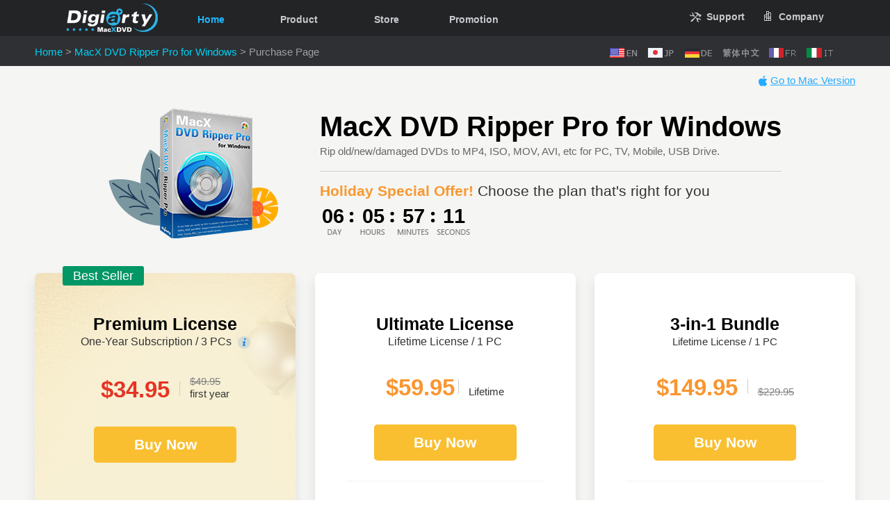

--- FILE ---
content_type: text/html
request_url: https://www.macxdvd.com/macx-dvd-ripper-pro-for-windows/buy.htm
body_size: 7721
content:

<!DOCTYPE>
<html lang="en">
<head>
<!-- Google Tag Manager -->
<script>(function(w,d,s,l,i){w[l]=w[l]||[];w[l].push({'gtm.start':
new Date().getTime(),event:'gtm.js'});var f=d.getElementsByTagName(s)[0],
j=d.createElement(s),dl=l!='dataLayer'?'&l='+l:'';j.async=true;j.src=
'https://www.googletagmanager.com/gtm.js?id='+i+dl;f.parentNode.insertBefore(j,f);
})(window,document,'script','dataLayer','GTM-5Z28DPN');</script>
<!-- End Google Tag Manager -->
    <!-- Digiarty Analytics -->     
    <script type="text/javascript">
      window['DigiartyAnalyticsObject'] = '_da';window['_da'] = window['_da'] || function(){(window['_da'].q = window['_da'].q || []).push(arguments);};window['_da'].l = 1 * new Date();
      _da("create", "DA-32588386-6", { scroll: false });
    </script>
    <script type="text/javascript" src="/js/da.js"></script>
    <!-- Digiarty Analytics End -->
    <title>Buy MacX DVD Ripper Pro for Windows Online with Discount</title>
    <meta name="description" content="Purchase MacX DVD ripper for Windows software to backup DVD movies to video formats you familiar and enjoy them on your portable devices at anywhere anytime." />
    <meta name="keywords" content="Buy DVD ripper, purchase DVD ripper, discount DVD ripper, coupon code" />
    <meta name="viewport" content="width=device-width,user-scalable=0,initial-scale=1,maximum-scale=1, minimum-scale=1" />
    <link rel="canonical" href="https://www.macxdvd.com/macx-dvd-ripper-pro-for-windows/buy.htm"/>
    <meta http-equiv="Content-Type" content="text/html; charset=utf-8" />
    <link href="../css-style/public-fifteen.css" rel="stylesheet" type="text/css" />
    <link href="../css/prod-buy-lifetime.css" rel="stylesheet" type="text/css" />
    <link rel="canonical" href="https://www.macxdvd.com/mac-dvd-ripper-pro/buy.htm"/>
</head>

<body>
<!-- Google Tag Manager (noscript) -->
<noscript><iframe src="https://www.googletagmanager.com/ns.html?id=GTM-5Z28DPN"
height="0" width="0" style="display:none;visibility:hidden"></iframe></noscript>
<!-- End Google Tag Manager (noscript) -->
<div class="nav_bg">
		<div class="nav_content">
			<div class="logo"><a href="/"><img src="/icon/logo.png" /></a></div>
			<div class="nav_box">
				<div class="nav_bar"> <a class="focus" href="/">Home</a> </div>
				<div class="nav_bar"> <a href="/product.htm">Product</a>
					<div class="menu_content menu_one">
						<div class="menu02"> <img src="/img-style/drp.png" />
							<div class="txt"> <a href="/mac-dvd-ripper-pro/">MacX DVD Ripper Pro</a>
								<p>The fastest, most powerful DVD ripper yet to backup &amp; rip all sorts of DVD (UDF/ISO9660)
									to virtually any format for watching on Mac iPhone iPad and Android, 100% lossless
									quality. </p>
								<div class="btn"><a href="/mac-dvd-ripper-pro/"><span class="IndexPush">Learn
											More</span></a></div>
							</div>
							<div class="clear"></div>
						</div>
						<div class="menu02"> <img src="/img-style/macxvideo-ai-box.png" />
							<div class="txt"> <a href="/macxvideo-ai/">Macxvideo AI</a>
								<p>All-in-one video solution - enhance video and image with next-gen AI, convert, compress, record and edit at lightning speed with full GPU acceleration.</p>
								<div class="btn"><a href="/macxvideo-ai/"><span class="IndexPush">Learn More</span></a></div>
							</div>
							<div class="clear"></div>
						</div>
						<div class="menu02"> <img src="/img-style/mtmac.png" />
							<div class="txt"> <a href="/mediatrans/">MacX MediaTrans</a>
								<p>The ultimate solution to manage, backup and transfer photos, videos, music, books, etc between iPhone iPad and Mac. Also export iTunes purchases to non-Apple devices. </p>
								<div class="btn"><a href="/mediatrans/"><span class="IndexPush">Learn More</span></a></div>
							</div>
							<div class="clear"></div>
						</div>
						<div class="menu02_last">For more software, please click &nbsp; <a href="/product.htm"> More &gt;&gt; </a>
						</div>
					</div>
				</div>
				<div class="nav_bar"> <a href="/online-store.htm">Store</a>
					<div class="menu_content menu_two">
						<div class="store_icon"> <img src="/icon/store5.png" /><img src="/icon/store3.png" /><img
								src="/icon/store2.png" /><img src="/icon/store1.png" /><img src="/icon/store4.png" /> </div>
						<div class="menu03"> <img src="/img-style/drp.png" />
							<div class="txt"> <a href="/mac-dvd-ripper-pro/">MacX DVD Ripper Pro</a>
								<p>Top solution to liberate movies from DVD disc and convert DVDs (new/99-title DVDs, damaged DVDs) to MP4, MOV, H.264, etc for a wealth of devices. 1:1 output quality &amp; ultrafast speed. </p>
								<div class="btn">
									<div class="price">Price starts from <var>$39.95</var></div>
									<a href="/mac-dvd-ripper-pro/buy.htm"><span class="IndexPush">Buy Now</span></a>
								</div>
							</div>
							<div class="clear"></div>
						</div>
						<div class="menu03"> <img src="/img-style/macxvideo-ai-box.png" />
							<div class="txt"> <a href="/macxvideo-ai/">Macxvideo AI</a>
								<p>All-in-one video solution—enhance video and image with next-gen AI, convert, compress, record and edit at lightning speed with full GPU acceleration.</p>
								<div class="btn">
									<div class="price">Price starts from <var>$39.95</var></div>
									<a href="/macxvideo-ai/buy.htm"><span class="IndexPush">Buy Now</span></a>
								</div>
							</div>
							<div class="clear"></div>
						</div>
						<div class="menu03"> <img src="/img-style/mtmac.png" />
							<div class="txt"> <a href="/mediatrans/">MacX MediaTrans</a>
								<p>Complete iPhone iPad and iPod management solution to easily backup &amp; transfer music, videos, photos, ringtones, books, etc between iPhone iPad and Mac. 100% safe and risk-free. </p>
								<div class="btn">
									<div class="price">Price starts from <var>$19.95</var></div>
									<a href="/mediatrans/buy.htm"><span class="IndexPush">Buy Now</span></a>
								</div>
							</div>
							<div class="clear"></div>
						</div>
						<div class="menu02_last">For all other products, please click &nbsp; <a href="/online-store.htm"> More &gt;&gt; </a></div>
					</div>
				</div>
            <div class="nav_bar">
    <a  href="/promotion.htm">Promotion</a>
          </div>
    </div>
    <div class="nav_more"> <a href="/support/" class="sup">Support</a>
            <a href="/company/" class="com">Company</a>
        </div>
        <div class="clear"></div>
    </div>
</div>
<div class="Main01Lang">
    <div class="details">
        <p><a href="/">Home</a> &gt; <a href="/macx-dvd-ripper-pro-for-windows/">MacX DVD Ripper Pro for Windows</a> &gt; Purchase Page</p>    
        <div class="falg">
            <a href="buy.htm"><img src="../flag/ben-fift.png" border="0"></a>
            <a href="buy-jp.htm"><img src="../flag/bjp-fift.png" border="0"></a>
            <a href="buy-de.htm"><img src="../flag/bde-fift.png" border="0"></a>
            <a href="buy-zh.htm"><img src="../flag/bcn-fift.png" border="0"></a>
            <a href="buy-fr.htm"><img src="../flag/fr.png"></a>
            <a href="buy-it.htm"><img src="../flag/it.png"></a>
        </div>
    </div>
</div>
<div class="main-buy">
    <div class="details">
        <div class="for-mac"><img src="../image-style/prod-buy/mac.png" width="13" height="16" align="absmiddle"> <a href="/mac-dvd-ripper-pro/buy.htm">Go to Mac Version</a></div>
        <div class="main-buy-title">
            <img src="../image-style/prod-buy/dvdripper-win.png">
            <div class="buy-title-content">
               <h1>MacX DVD Ripper Pro for Windows<br/><span>Rip old/new/damaged DVDs to MP4, ISO, MOV, AVI, etc for PC, TV, Mobile, USB Drive.</span></h1> 
                <div class="get-cele"><span>Holiday Special Offer!</span> Choose the plan that's right for you</div>
               <ul class="digiarty-timer" data-timer-st="20250810000000" data-timer-d="10days">
               <li data-provider="days">00</li>
               <li data-provider="hours">00</li>
               <li data-provider="minutes">00</li>
               <li data-provider="seconds">00</li>   
               </ul>
            </div>
            <div class="clear"></div>
      </div>
         <div class="main-buy-pro">
            <div class="form-pre">
                <div class="best-label"><span>Best Seller</span></div>
                <h3>Premium License</h3>
                <div class="buy-intro">
                    <span>One-Year Subscription / 3 PCs</span>
                    <div class="mark-content">
                        <div class="mark-info">The subscription will auto renew every year. You will be informed 7 days before the next charge date. You can stop the automatic renewals anytime.</div>
                  </div>
                </div>
                <div class="price"><b>$34.95 </b> <b>$34.95</b> <var> </var> <span><del>$49.95</del> <br/>
                    first year</span></div>
                <div class="btn-buy"><a href="https://estore.macxdvd.com/order/checkout.php?PRODS=39790876&QTY=1&CART=1&SHORT_FORM=1&COUPON=HOLIDAYSALES&ORDERSTYLE=nLWsnpXPnHU=&DESIGN_TYPE=2&HIDEC=0" target="_blank" onClick="javascript: _da('pageTracker','1-year/awon/drpw-new');" data-event-click="1-year/awon/drpw-new">Buy Now</a>
               <a href="https://estore.macxdvd.com/order/checkout.php?PRODS=39790876&QTY=1&CART=1&SHORT_FORM=1&COUPON=HOLIDAYSALES&ORDERSTYLE=nLWsnpXPnHU=&DESIGN_TYPE=2&HIDEC=0" target="_blank" style="display:none;" onClick="javascript: _da('pageTracker','1-year-laborday-offer/awon/drpw-new');" data-event-click="1-year-laborday-offer/awon/drpw-new">Buy Now</a>                </div>
                <ul>
                    <li>Install on 3 PCs for family use</li>
                    <li>Free upgrade for first year</li>
                    <li>Keep update for latest DVDs</li>
                    <li>Priority tech support service</li>
                    <li>30-day money back guarantee</li>
                </ul>
                <div class="bonus"><img src="../image-style/prod-buy/gift.png" align="absmiddle"> <strong>Gift:</strong> MacX Video Converter for PC
                                    <div class="mark-content">
                        <div class="mark-info">3-month license of MacX MediaTrans will be sent as gift to transfer files between iPhone and Mac.</div>
                    </div>
              </div>
            </div>
          <div class="form-bun">
                <h3>Ultimate License</h3>
                <div class="buy-intro">
                    <span>Lifetime License / 1 PC</span>                </div>
                  <div class="price"><b>$59.95</b><var> </var> <span> Lifetime </span></div>
                <div class="btn-buy"><a href="https://estore.macxdvd.com/order/checkout.php?PRODS=37808502&QTY=1&CART=1&SHORT_FORM=1&ORDERSTYLE=nLWsnpXPnHU=&DESIGN_TYPE=2&HIDEC=0" target="_blank" onClick="javascript: _da('pageTracker','lifetime/awon/drpw-new');" data-event-click="lifetime/awon/drpw-new">Buy Now</a>
                <a href="https://estore.macxdvd.com/order/checkout.php?PRODS=37808502&QTY=1&CART=1&SHORT_FORM=1&ORDERSTYLE=nLWsnpXPnHU=&DESIGN_TYPE=2&HIDEC=0" target="_blank" style="display:none;" onClick="javascript: _da('pageTracker','lifetime-laborday-offer/awon/drpw-new');" data-event-click="lifetime-laborday-offer/awon/drpw-new">Buy Now</a>                </div>
              
            <ul>
                  <li>Install on 1 PC for personal use</li>
                  <li>Free Lifetime upgrade service</li>
                  <li>Priority tech support service</li>
                  <li>30 day money back guarantee</li>
            </ul>
           </div>
            <div class="form-bun">
                <h3>3-in-1 Bundle</h3>
                <div><span>Lifetime License / 1 PC</span></div>
                <div class="price"><b>$149.95</b> <b>$149.95</b>  <var> </var> <span><del>$229.95</del></span></div>
                <div class="btn-buy"><a href="https://estore.macxdvd.com/order/checkout.php?PRODS=37061386&QTY=1&CART=1&SHORT_FORM=1&COUPON=BUNDLEDISCOUNT&ORDERSTYLE=nLWsnpXPnHU=&DESIGN_TYPE=2&HIDEC=0" target="_blank" onClick="javascript: _da('pageTracker','bundle/awon/drpw-new');" data-event-click="bundle/awon/drpw-new">Buy Now</a>
                <a href="https://estore.macxdvd.com/order/checkout.php?PRODS=37061386&QTY=1&CART=1&SHORT_FORM=1&COUPON=BUNDLEDISCOUNT&ORDERSTYLE=nLWsnpXPnHU=&DESIGN_TYPE=2&HIDEC=0" target="_blank" style="display:none;" onClick="javascript: _da('pageTracker','bundle-laborday-offer/awon/drpw-new');" data-event-click="bundle-laborday-offer/awon/drpw-new">Buy Now</a>                </div>
                <ul>
                    <li>Free Lifetime upgrade service</li>
                    <li>Priority tech support service</li>
                    <li>30 day money back guarantee</li>
                </ul>
                <div class="includ">
                    <div class="t"><b>What's included:</b></div>
                    <div class="pro"><img src="../image-style/prod-buy/macxdvdripper.png"> MacX DVD Ripper Pro for PC </div>
                    <div class="pro"><img src="../image-style/prod-buy/hvcd.png"> MacX Video Converter Pro for PC </div>
                    <div class="pro"><img src="../image-style/prod-buy/mt.png"> MacX Mediatrans for PC </div>
                </div>
            </div>
        </div>
        <div class="main-buy-note">
            <b>Note: </b>
            <div class="note-box">
                
                <p>"Premium License (1-Year Subscription) Renewal" – Billed $39.95 for every year thereafter once your first subscription term is expired.</p>
                <p>“Gift” – The gift will be sent via email along with the product you purchased.</p>
                <p>Sales tax may be applied based on your country/location.</p>
            </div>
        </div>
        <div class="main-buy-cooper">
            <img src="../image-style/prod-buy/v.png" alt=""/>
            <img src="../image-style/prod-buy/day.png" alt=""/>
            <img src="../image-style/prod-buy/m3.png" alt=""/>
            <img src="../image-style/prod-buy/m4.png" alt=""/>
            <img src="../image-style/prod-buy/m5.png" alt=""/>
            <img src="../image-style/prod-buy/m6.png" alt=""/>
            <img src="../image-style/prod-buy/m7.png" alt=""/>
            <img src="../image-style/prod-buy/m8.png" alt=""/>
            <img src="../image-style/prod-buy/m9.png" alt=""/>
            <img src="../image-style/prod-buy/m10.png" alt=""/>
            <img src="../image-style/prod-buy/m11.png" alt=""/>
            <img src="../image-style/prod-buy/m12.png" alt=""/>
        </div>
    </div>
</div>
<!--main-buy over  -->
<div class="main02">
    <div class="details">
        <ul class="service-lists">
            <li>
                <div class="img-container"><img src="../image-style/prod-buy-lifetime/service-icon1.png" alt=""></div>
                <h3>16 Years of Experience</h3>
                <p>Produced by Digiarty Software, Inc., established since 2006. Awarded by over 200 tech authority sites, including MacWorld, 9to5Mac, Cult of Mac, etc.</p>
            </li>
            <li>
                <div class="img-container"><img src="../image-style/prod-buy-lifetime/service-icon2.png" alt=""></div>
                <h3>30-day Money Back Guarantee</h3>
                <p>All orders come with a 30-day money back guarantee. Any payment related questions, please contact our support team. <a href="mailto:sales@macxdvd.com">sales@macxdvd.com</a></p>
            </li>
            <li>
                <div class="img-container"><img src="../image-style/prod-buy-lifetime/service-icon3.png" alt=""></div>
                <h3>Secure & Delivery</h3>
                <p>Secure check-out with PCI DSS compliant. No Virus or Malware. And 10 minutes after purchase, you should receive a downlink and key via email.</p>
            </li>
        </ul>
    </div>
</div>
<div class="main03">
    <div class="details">
        <h2>MacX 3-in-1 Bundle for Windows - Holiday 50% OFF</h2>
        <p>3-in-1 Multimedia toolbox - Rip & backup DVDs, Convert/Download/Compress videos and Transfer iPhone Data from/to PC. </p>
        <div class="bundle-container">
            <div class="bundle-box has-icon">
                <div class="img-container"><img src="../image-style/prod-buy-lifetime/drpw-img.png" alt=""></div>
                <h3>MacX DVD Ripper Pro for Windows</h3>
                <p>Rip a full DVD to MP4 (H.264/HEVC) in 5 mins. GPU Accelerated.</p>
            </div>
            <div class="bundle-box has-icon">
                <div class="img-container"><img src="../image-style/prod-buy-lifetime/vcpw-img.png" alt=""></div>
                <h3>MacX Video Converter Pro for Windows</h3>
                <p>4K Video Converter - Convert, Resize, Cut & Save Videos</p>
            </div>
            <div class="bundle-box">
                <div class="img-container"><img src="../image-style/prod-buy-lifetime/wt-img.png" alt=""></div>
                <h3>WinX MediaTrans</h3>
                <p>Transfer and backup iPhone files from/to PC.</p>
            </div>
            <div class="bundle-content">
                <div class="bundle-info">Lifetime Upgrade | 1 PC</div>
                <div class="bundle-price"><b>$149.95</b><span> | <del>$229.95</del></span></div>
                <div class="to-buy"><a href="https://estore.macxdvd.com/order/checkout.php?PRODS=37061386&QTY=1&CART=1&SHORT_FORM=1&COUPON=BUNDLEDISCOUNT&ORDERSTYLE=nLWsnpXPnHU=&DESIGN_TYPE=2&HIDEC=0" target="_blank" onClick="javascript: _da('pageTracker','pack/awon/drpw-new');" data-event-click="pack/awon/drpw-new">Buy Now</a></div>
                <div class="end-time"><img src="../image-style/prod-buy-lifetime/clock-icon.png" alt=""> Ending In: 5 days</div>
            </div>
        </div>
    </div>
</div>
<!--main-buy over  -->
<div class="main04">
    <div class="details">
        <div class="drp-container">
            <div class="left-drp">
                <h2>Volume Licensing Plan for Academy/Organization</h2>
                <p>MacXDVD Volume Licensing offers the tailored plan to government, education, and nonprofit organizations with 5 or more users or devices with special pricing and edition to support flexible work styles.</p>
          </div>
            <div class="right-drp">
                <img class="drp-icon" src="../image-style/prod-buy-lifetime/drp-icon.png" alt="">
                <h3>MacX DVD Ripper Pro for Windows</h3>
                <ul class="drp-features">
                    <li>• Lifetime upgrade. Each license can be used on 3 PCs.</li>
                </ul>
                <p>Choose your purchase quantity:</p>
                <ul class="checks-list">
                    <li>
                        <div class="check-box">
                            <div class="check-icon">
                                <input type="radio" id="first" name="drp" value="first" checked/>
                                <label for="first"></label>
                            </div>
                            <span>5-10 Units</span>                        </div>
                        <div class="check-price"><b>$29.95</b><span>/Unit</span></div>
                    </li>
                    <li>
                        <div class="check-box">
                            <div class="check-icon">
                                <input type="radio" id="second" name="drp" value="second"/>
                                <label for="second"></label>
                            </div>
                            <span>11-30 Units</span>                        </div>
                        <div class="check-price"><b>$24.95</b><span>/Unit</span></div>
                    </li>
                    <li>
                        <div class="check-box">
                            <div class="check-icon">
                                <input type="radio" id="third" name="drp" value="third"/>
                                <label for="third"></label>
                            </div>
                            <span>> 30 Units</span>                        </div>
                        <div class="check-price">Contact us</div>
                    </li>
                </ul>
                <div class="to-buy">
                    <a href="https://estore.macxdvd.com/order/checkout.php?PRODS=4531629&QTY=1&CART=1&SHORT_FORM=1&ORDERSTYLE=nLWsnpXPnHU=&DESIGN_TYPE=2&HIDEC=0" target="_blank" class="first-link" onClick="javascript: _da('pageTracker','volum/awon/drpw-new');" data-event-click="volume/awon/drpw-new">Buy Now</a>
                    <a href="https://estore.macxdvd.com/order/checkout.php?PRODS=4531629&QTY=1&CART=1&SHORT_FORM=1&ORDERSTYLE=nLWsnpXPnHU=&DESIGN_TYPE=2&HIDEC=0" target="_blank" class="second-link" style="display: none;" onClick="javascript: _da('pageTracker','volum/awon/drpw-new');" data-event-click="volume/awon/drpw-new">Buy Now</a>
                    <a class="third-link" href="mailto:sales@macxdvd.com" style="display: none;">Contact us</a>                </div>
            </div>
        </div>
    </div>
</div>
<!-- review over -->
<div class="main05">
    <div class="details">
        <h2>Trusted By Best Authorities</h2>
        <div class="authorities-container">
            <ul class="authorities-content">
                <li>MacX DVD Ripper Pro can rip any DVD - home-made or commercial. Once the content of the DVD is copied onto your Mac you will be able to access it even if the DVD is damaged. It’s also a great solution if you want to convert your DVD for playback on your iPad - which is what we were originally trying to do!</li>
                <li>MacX DVD Ripper Pro is a terrific DVD to iPod converter for Mac software app, and it works fast while maintaining a high level of quality. Both beginners and advanced users can work with the default conversion settings, which are fully customizable. The broad range of supported devices is also a terrific feature, making it an all-in-one DVD to iPod converter for Mac app.</li>
                <li>With MacX DVD Ripper Pro, you can back up DVDs in multiple formats to ensure you don't lose precious memories or costly software, and you can even rip protected DVD to a slew of iOS devices in minutes without compromising quality!</li>
                <li>MacX DVD Ripper Pro is one of the best DVD ripper tools that you can find for ripping DVD content to your Mac. It's a handy thing to have when you're trying to back up your DVD collection.</li>
            </ul>
            <ul class="authorities-icon">
                <li class="on-active"><img src="../image-style/prod-buy/macworld.png" alt=""></li>
                <li><img src="../image-style/prod-buy/totenreviews.png" alt=""></li>
                <li><img src="../image-style/prod-buy/9to5mac.png" alt=""></li>
                <li><img src="../image-style/prod-buy/cultofmac.png" alt=""></li>
            </ul>
        </div>
        <ul class="intro-lists">
            <li>
                <h3 class="on-active">What services/software versions do you provide?</h3>
                <p>Compare to traditional software, we're providing software as a service model on a subscription basis. Users may find easy and flexible subscription-based payment models for <b>Year Subscription Plan</b> according to customers' needs. It is typically better suited to diverse customers with varying needs, budgets and usage timeframe. </p>
            </li>
            <li>
                <h3>How subscription services work & why you should use them?</h3>
                <p>Subscription payments lower the barrier to entry for our products and services and allow customers to try-before-renew if satisfied. You can select your desired plan to use our software or unsubscribe it at anytime. The subscription fee is typically applied to our DVD decoding & encoding algorithm updates and maintenance, networking management and minor patches monitoring. (We will keep constantly upgrade for the support of newly DVD releases and all kinds of encrypted DVDs.) </p>
            </li>
              <li>
                <h3>My Lifetime License/Lifetime Plan will expire?</h3>
                <p>No. Your original purchase of MacX DVD Ripper Pro for Windows Lifetime License and current purchase of lifetime plan from this webpage are both for lifetime use. Your license will not expire, and no annual subscription fees are required. Lifetime license also includes all future updates and version upgrades. </p>
            </li>
            <li>
                <h3>What payment method do you accept?</h3>
                <p>We accept several types of payment: Credit Card, Bank/Wire Transfer, Check/Money Order, Fax, etc.</p>
            </li>
            <li>
                <h3>Is it safe to purchase product via your website?</h3>
                <p>Yes, it is 100% secure to do business with us. It has enabled HTTPs and SSL encryption to protect your security on the site. The Payment platform we utilize is Verifone, one of most trusted ecommerce companies in the world. The order of your private information, such as credit card number, addresses and so on will never be disclosed without your specific permission.</p>
            </li>
            <li>
                <h3>When and how can I get the program I ordered?</h3>
                <p>Once you complete the online order, you were supposed to receive an email with the order information and license code from our payment processor Verifone. Please allow a few minutes for the auto-generated license message to reach your inbox. Check the spam folder if you could not find the license retrieval email. However, there is possibility that your email service provider rejects emails from unknown senders. Please feel free to contact us if you do not get the email after 30 minutes.</p>
            </li>
            <li>
                <h3>Can I cancel my annual subscription?</h3>
                <p>Yes. You can cancel the subscription anytime. And you will receive an e-mail notification 7 days prior to the end of the subscription. The subscription plan allows you to use this product without feature limit during the subscription period.</p>
            </li>
            <li>
                <h3>What is your refund policy?</h3>
                <p>Digiarty Software, Inc. provides refunds within 30 days of product purchase. We'll hold the 30-day money back guarantee if our products cannot normally work with error or bug and we cannot solve it within an acceptable period of time or provide a temporary solution. Sometimes the software doesn't work well due to improper operations. We strongly suggest you <a href="mailto:support@macxdvd.com">contact our support team</a> for help first with detailed problem description. One business day reply is guaranteed.</p>
            </li>
        </ul>
    </div>
</div>
<!--ques-content Over-->
<div class="DigiartyFooter">
    <div class="details">
      <div class="Logo">
        <img src="../icon/logo.png" alt="MacXDVD Software">
        <p>Digiarty Software, Inc. (MacXDVD) is a leader in delivering stable multimedia software applications for worldwide users since its establishment in 2006.</p>
      </div>
      <!--Logo Over-->
        <div class="Left">
        <h3>Hot Products</h3>
        <ul>
          <li><a href="/mac-dvd-ripper-pro/">MacX DVD Ripper Pro</a></li>
          <li><a href="/mac-video-converter-pro/">MacX Video Converter Pro</a></li>
            <li><a href="/mediatrans/">MacX MediaTrans</a></li>
        </ul>
      </div>
      <!--Left Over-->
        <div class="Left">
        <h3>Tips and Tricks</h3>
        <ul>
          <li><a href="/dvd/">DVD Topics &gt;&gt;</a></li>
          <li><a href="/video/">Video Solutions &gt;&gt;</a></li>
          <li><a href="/mobile/">Data Transfer &gt;&gt;</a></li>
          <li><a href="/online-video/">Online Video &gt;&gt;</a></li>
          <li><a href="/mac-dvd-video-converter-how-to/">Hot Topics &gt;&gt;</a></li>
        </ul>
      </div>
      <!--Left Over-->
       <div class="Left">
        <h3>Company</h3>
        <ul>
          <li><a href="/company/" rel="nofollow">About Us &gt;&gt;</a></li>
          <li><a href="/support/faq.htm">Tech &amp; Sales FAQ &gt;&gt;</a></li>
          <li><a href="/guide/">User Guides &gt;&gt;</a></li>
          <li><a href="/company/contact-us.htm" rel="nofollow">Contact Us &gt;&gt;</a></li>
                     <li><a href="/company/partners.htm" rel="nofollow">Partner &gt;&gt;</a></li>
        </ul>
      </div>
      <!--Left Over-->
      <div class="clear"></div>
    </div>
</div>

<div class="MainFoot">
    <div class="details">
        <p><a href="/">Home</a> | <a href="/company/about-digiarty-software.htm" rel="nofollow">About</a> | <a href="/sitemap.htm">Site Map</a> | <a href="/company/privacy-policy.htm" rel="nofollow">Privacy Policy</a> | <a href="/company/end-user-license-agreement.htm" rel="nofollow">Terms and Conditions</a> | <a href="/mac-dvd-video-converter-how-to/">Resource</a> | <a href="/press-room/" rel="nofollow">News</a> | <a href="/company/contact-us.htm">Contact Us</a></p>
        <p><i>Copyright © 2026 Digiarty Software, Inc (MacXDVD). All rights reserved</i></p>
        <h6>Apple, the Apple logo, Mac, iPhone, iPad, iPod and iTunes are trademarks of Apple Inc, registered in the U.S. and other countries.
Digiarty Software is not developed by or affiliated with Apple Inc.</h6>
    </div>
</div>
<!--MainFoot Over-->
<script type="text/javascript" src="../js/jquery-1.10.2.min.js"></script>
<script type="text/javascript" src="../js/digiarty-2.2.min.js"></script>
<script type="text/javascript" src="../js/prod-buy-lifetime-no.js"></script>
<script id="digiarty-timer" src="../js/timer-remote.js" type="text/javascript"></script>
</body>
</html>


--- FILE ---
content_type: text/html; charset=UTF-8
request_url: https://www.macxdvd.com/r/com.php?pn=camp&act=int_count_down_30m
body_size: 46
content:
{"ret":200,"data":{"t":"1769441400"},"msg":""}

--- FILE ---
content_type: text/css
request_url: https://www.macxdvd.com/css/prod-buy-lifetime.css
body_size: 4295
content:
body{ font:15px/26px  Helvetica Neue Light,tahoma,Arial, Helvetica, sans-serif;}
*{margin: 0; padding: 0;}
.details{padding: 0;width: 1180px;}

.main-buy{background: -webkit-linear-gradient(top,#f5f5f3, #f5f5f4);background: -moz-linear-gradient(top,#f5f5f3, #f5f5f4);background: linear-gradient(top,#f5f5f3, #f5f5f4); padding-bottom: 20px;}
.main-buy .details{}
.main-buy .for-mac{text-align:right;padding: 7px 0;}
.main-buy .for-mac a{color: #25aaff;vertical-align: middle;text-decoration: underline;}
.main-buy-title{padding: 20px 0 50px;display: flex;justify-content: center;}
.main-buy-title >img{padding: 0 60px 0 0;float: left;}
.buy-title-content{float: left;}
h1{font-size: 40px;font-weight: bold;color: #000;border-bottom: 1px solid #d1d1d1;padding: 13px 0 15px;}
h1 span{font-size: 15px;color: #666;font-weight: normal;display: inline-block;padding-top: 10px;}
.buy-title-content .get-cele{font-size: 21px;padding: 15px 0 10px;}
.buy-title-content .get-cele span{color: #f99830;font-weight: bold;}
.buy-title-content ul{background: url(../image-style/prod-buy/time-bg.png) no-repeat 21px bottom;height: 40px;width: 232px; margin-left: -10px;}
.buy-title-content ul li{font-size: 29px;color: #000;font-weight: bold;float: left;width: 58px;text-align: center;}
.main-buy .main-buy-pro{display: flex;justify-content: space-between;align-items: flex-start;}
.main-buy-pro >div{border-radius: 8px;background: #fff;box-shadow: 0 10px 15px #ddd;padding: 30px 45px;width: 285px;text-align: center;}
.main-buy-pro >div h3{font-size: 25px;font-weight: bold;color: #000;padding: 30px 0 0;}
.main-buy-pro >div .buy-intro{font-size:16px;}
.main-buy-pro >div .time{color: #808080;}
.main-buy-pro >div .time span{color: #333;font-size: 17px;}
.main-buy-pro >div .price{vertical-align: middle;line-height: 36px;padding: 35px 0;color: #fa952f;font-size: 33px;}
.main-buy-pro >div .price b:nth-child(2){display:none;}
.main-buy-pro >div .price var{display: inline-block;margin: 0px 5px 2px;border-left: 1px solid #ccc;height: 21px;}
.main-buy-pro >div .price span{font-size: 15px;color: #333;line-height: 18px;display: inline-block;text-align: left;/* vertical-align: middle; */}
.main-buy-pro >div .price span del{font-size: 15px;color: #808080;}
.main-buy-pro >div .time-pay{color: #808080;font-size: 13px;padding-bottom: 2px;}
.main-buy-pro >div .time-pay span{color: #595959;font-size: 15px;}
.main-buy-pro >div .btn-buy{font-size: 21px;font-weight: bold;}
.main-buy-pro >div .btn-buy a{color: #fff;display: inline-block;background: #f9bf30;border-radius: 5px;width: 205px;line-height: 52px;}
.main-buy-pro >div .btn-buy a:hover{text-decoration: none;}
.get-lifetime{ padding:10px 0 0;}
.get-lifetime var{font-style:normal; color:#fd8a19; }
.main-buy-pro >div .coup-box{color:#ee3320;margin:5px 0 0;position:relative;visibility: hidden;}
.main-buy-pro >div .coup-box p{ cursor:pointer; display:inline-block;}
.main-buy-pro >div .coup-box b{ color:#3e66d4;}
.main-buy-pro >div .coup-box img{padding-left: 10px;}
.main-buy-pro >div .coup-box .coup-text{ display:none; color:#000;position:absolute;bottom:-60px;left:20px;background:#f2f4fb;border:1px dashed #cbcccd;border-radius:7px;padding:5px 10px;}
.main-buy-pro >div .coup-box .coup-text span{color:#5a5a5a;}
.main-buy-pro >div .coup-box .coup-text:after{content:"";display: inline-block;border:5px solid transparent;border-bottom-color:#bfbfc0; left:50%; position:absolute; top:-10px;}
.main-buy-pro >div .coup-box:hover .coup-text{ display:block;}
.mark-content {display: inline-block;cursor:pointer;vertical-align: middle;margin-left: 5px;width: 18px;height: 18px;background: url(../image-style/prod-buy/mark-icon.png) no-repeat;position: relative;}
.mark-info { display: none; width: 250px;padding: 8px 10px;background-color: #fff;border: 1px solid #dedfe3;border-radius: 10px;font-size: 12px;line-height: 16px;color: #595959;position: absolute;top:25px;right: -20px;text-align: justify;}
.mark-info::after {content: "";width: 12px;height: 12px;border-left: 1px solid #dedfe3;border-top: 1px solid #dedfe3;background-color: #fff;transform: rotate(45deg);position: absolute;top: -7px;right: 22px;}
.mark-content:hover .mark-info {display: block;}
.main-buy-pro >div ul{color: #000;text-align: left;margin: 29px 0 0;border-top: 1px solid #f2f2f2;padding: 20px 0 0;}
.main-buy-pro >div ul li{background:url(../image-style/prod-buy/list1.png) no-repeat left center;padding:5px 0 5px 25px;}
.main-buy-pro .form-sta{padding-bottom: 40px;}
.main-buy-pro .form-pre{width: 295px; padding:30px 40px 25px;position: relative;background: url(../image-style/prod-buy/ppk.jpg) no-repeat center top #f8f0d3;background-size: cover;}
.main-buy-pro .form-pre .best-label{color: #fff;font-size: 16px;position: relative;text-align: left;}
.main-buy-pro .form-pre .best-label span{display: inline-block;background: #039765;border-radius: 3px;line-height: 28px; margin: -40px 0 0;text-align: center;padding: 0 15px; font-size:18px;}
.main-buy-pro .form-pre .price{ color:#e63324;}
.main-buy-pro .form-pre .price var{color: #fa6c2f;}
.main-buy-pro .form-pre .btn-buy a{}
.main-buy-pro .form-pre ul{border-top: 1px solid #f5f0de;}
.main-buy-pro .form-pre ul li{background:url(../image-style/prod-buy/list.png) no-repeat left center;}
.main-buy-pro .form-pre .Bonus{color: #595959;font-size: 14px;margin: 25px 0 0;border-top: 1px solid #f3ecd9;padding: 25px 0 0;text-align: left;position:relative;}
.main-buy-pro .form-pre .Bonus strong{color: #000;}
.main-buy-pro .form-pre .Bonus:before{content:"";display:inline-block;width:8px;height:18px;background: url(../image-style/prod-buy-lifetime/icon2.jpg) no-repeat;left: -40px;top: -8px;position:absolute;/*transform: rotate(180deg);*/}
.main-buy-pro .form-pre .Bonus:after{content:"";display:inline-block;width:8px;height:18px;background: url(../image-style/prod-buy-lifetime/icon2.jpg) no-repeat;right: -40px;top: -8px;position:absolute;transform: rotate(180deg);}
.main-buy-pro .form-bun{padding-bottom: 35px;}
.main-buy-pro .form-bun .includ{margin: 30px 0 0;border-top: 1px solid #f2f2f2;padding: 30px 0 0;text-align: left;}
.main-buy-pro .form-bun .includ .t{padding: 0 0 10px;}
.main-buy-pro .form-bun .includ .pro{padding: 3px 0;}
.main-buy-pro .form-bun .includ .pro img{padding:0 7px 0 0;}
.main-buy-cooper{text-align: center;padding: 40px 0 10px;}
.main-buy-cooper img{margin: 0 10px;}
/*----------*/
.main02 {padding: 50px 0 34px;background-color: #f7f8fa;}
.service-lists {display: flex;justify-content: center;align-items: flex-start;}
.service-lists li {width: 31%;margin-bottom: 30px;text-align: center;}
.service-lists li:nth-child(2) {margin: 0 40px 30px;}
.service-lists li .img-container {height: 51px;}
.service-lists li .img-container img {max-width: auto;max-height: 100%;}
.service-lists li h3 {font-size: 17px;color: #1f2833;line-height: 26px;margin: 20px 0 10px;font-weight: 600;}
.service-lists li p {color: #4b5866;line-height: 22px;}
.service-lists li p a {color: #2387ea;}

.main03 {padding: 80px 0;background-color: #fff;text-align: center}
.main03 h2 {font-size: 30px;line-height: 32px;font-weight: 600;}
.main03 h2+p {font-size: 17px;color: #5a5a5a;line-height: 26px;margin: 10px 0 70px;}
.bundle-container {display: flex;justify-content: center;align-items: center;flex-wrap: wrap;}
.bundle-box {width: 260px;margin-bottom: 30px;position: relative;}
.bundle-box:nth-child(2) {margin: 0 15px 30px;}
.has-icon::after {content: "";width: 22px;height: 22px;background: url(../image-style/prod-buy-lifetime/green-add-icon.png);position: absolute;top: 100px;right: -22px;}
.bundle-box .img-container {height: 217px;}
.bundle-box .img-container img {max-width: auto;max-height: 100%;}
.bundle-box h3 {font-size: 15px;line-height: 24px;font-weight: 600;margin: 12px 0 0;}
.bundle-box p {font-size: 15px;line-height: 24px;color: #5a5a5a;}
.bundle-content {width: 270px;margin-left: 20px;box-sizing: border-box;padding: 18px 0 30px 60px;position: relative;border-left: 1px solid #e1e1e1;text-align: center;}
.bundle-content::before {content: "";width: 22px;height: 30px;background: #fff url(../image-style/prod-buy-lifetime/equal-icon.png) no-repeat center;position: absolute;top: 74px;left: -11px;}
.bundle-info {font-size: 17px;color: #333;line-height: 21px;}
.bundle-price {font-size: 15px;color: #808080;line-height: 33px;margin: 22px 0 26px;}
.bundle-price b {font-size: 33px;color: #ff5129;}
.bundle-content .to-buy a {display: block;width: 205px;line-height: 52px;font-size: 21px;color: #fff;font-weight: 600;background-color: #f9b430;border-radius: 5px;margin: 0 auto 48px;}
.bundle-content .to-buy a:hover {text-decoration: none;box-shadow: 0 0 10px 0 #f9b430;}
.bundle-content .end-time {font-size: 15px;color: #5a5a5a;line-height: 21px;}
.bundle-content .end-time {vertical-align: middle;}

.main04 {padding: 62px 0 38px;background: url(../image-style/prod-buy-lifetime/bg.jpg) no-repeat center/cover;}
.drp-container {display: flex;justify-content: space-between;align-items: center;}
.left-drp {width: 430px;margin-right: 30px;}
.left-drp h2 {font-size: 30px;line-height: 34px;font-weight: 600;}
.left-drp p {font-size: 15px;color: #333;line-height: 26px;margin-top: 33px;}
.right-drp {width: 535px;box-sizing: border-box;padding: 0 30px 50px 64px;background-color: #fff;box-shadow: 0 0 20px 0 rgba(255,255,255,0.4);}
.right-drp .drp-icon {display: block;margin: -36px auto 20px;position: relative;}
.right-drp h3 {font-size: 30px;line-height: 34px;font-weight: 600;}
.right-drp .drp-features {font-size: 0;padding: 12px 0 17px;}
.right-drp .drp-features li {display: inline-block;font-size: 15px;color: #595959;line-height: 17px;margin-bottom: 15px;}
.right-drp .drp-features li:first-child {margin: 0 38px 15px 0;}
.right-drp p {font-size: 17px;line-height: 21px;color: #595959;}
.checks-list {padding: 15px 0 14px;}
.checks-list li {margin-bottom: 24px;display: flex;align-items: center;}
.check-box {width: 165px;font-size: 0;}
.check-box span {display: inline-block;vertical-align: middle;font-size: 19px;color: #595959;line-height: 19px;}
.check-icon {display: inline-block;vertical-align: middle;margin-right: 20px;}
.check-icon input {display: none;}
.check-icon label {display: block;width: 18px;height: 18px;border-radius: 50%;border: 1px solid #40be96;cursor: pointer;}
.check-icon label::before {content: "";display: none;width: 10px;height: 10px;border-radius: 50%;background-color: #40be96;margin: 4px 0 0 4px;}
.check-icon input:checked+label::before {display: block;}
.check-price {width: 210px;font-size: 19px;color: #595959;line-height: 25px;}
.check-price::before {content: "";display: inline-block;vertical-align: middle;width: 50px;height: 1px;background-color: #ebedf0;margin-right: 24px;}
.check-price span {display: inline-block;font-size: 15px;color: #5a5a5a;}
.check-price b {font-size: 25px;color: #ff8942;}
.right-drp .to-buy a {display: block;width: 205px;line-height: 52px;text-align: center;font-size: 21px;color: #fff;font-weight: 600;background-color: #f9b430;border-radius: 5px;margin: 0 auto;}
.right-drp .to-buy a:hover {text-decoration: none;box-shadow: 0 0 10px 0 #f9b430;}
.right-drp .to-buy a:last-child {background-color: #169ee8;}
.right-drp .to-buy a:last-child:hover {text-decoration: none;box-shadow: 0 0 10px 0 #169ee8;}
/*-------------*/
.main05 {padding: 66px 0 80px;background-color: #fff;}
.main05 h2 {font-size: 30px;line-height: 34px;color: #1f2833;font-weight: 600;text-align: center;}
.authorities-container {padding: 30px 65px;}
.authorities-content {min-height: 90px;margin-bottom: 20px;}
.authorities-content li {font-size: 17px;color: #4b5866;line-height: 26px;text-align: center;display: none;}
.authorities-content li:first-child {display: block;}
.authorities-icon {display: flex;justify-content: center;align-items: center;}
.authorities-icon li {border-radius: 5px;margin: 0 15px 30px;cursor: pointer;}
.authorities-icon li.on-active {box-shadow: 0 6px 14px 1px rgba(0,0,0,0.3);}
.intro-lists li {padding: 20px 0 18px;border-bottom: 1px solid #e6e6e6;}
.intro-lists h3 {font-size: 18px;line-height: 22px;padding-right: 30px;cursor: pointer;position: relative;}
.intro-lists h3::before {content: "";width: 17px;height: 3px;background-color: #595959;position: absolute;top: 50%;right: 0;margin-top: -2px;}
.intro-lists h3::after {content: "";width: 3px;height: 17px;background-color: #595959;position: absolute;top: 50%;right: 7px;margin-top: -9px;}
.intro-lists h3.on-active::after {display: none;}
.intro-lists p {font-size: 15px;line-height: 25px;color: #737480;margin-top: 16px;display: none;}
.intro-lists p a {color: #2387ea;}
.intro-lists li:first-child p {display: block;}
/*----------*/

.pop-up{background-color:#FFFBF2; border-radius:10px; position:relative; display:inline-block; padding:40px 60px; text-align:center;}
.pop-up::before, .pop-up::after{content:''; position:absolute;}
.pop-up::before{width:176px; height:191px; background-image:url(../image-style/prod-buy/popup-icon1.png); left:-49px; bottom:-23px;display: none;}
.pop-up::after{width:86px; height:74px; background-image:url(../image-style/prod-buy/popup-icon2.png); right:-15px; bottom:-12px;display: none;}
.pop-up .close{position: absolute;right: -10px;top: -10px; background: #c1bfbd;width: 25px;height: 25px;line-height: 23px; color: #fff;cursor: pointer; border-radius: 50%;font-size: 19px; text-align: center;}
.pop-up h3{font-size:27px; font-weight:bold;}
.pop-up .lab{background:linear-gradient(to right, #fcde47, #ffe654); border-radius:5px; display:flex; width:fit-content; width:-moz-fit-content; width:-webkit-fit-content; margin:23px auto 5px; align-items:center;}
.pop-up .lab-off{color:#FF1918; font-size:39px; line-height:.9; padding:10px 20px; border-right:1px dashed #fff; transform:scale(1);}
.pop-up .lab-off::before, .pop-up .lab-off::after{content:''; position:absolute; width:9px; height:9px; background-color:#fff; border-radius:50%; right:-5px; top:-6px;}
.pop-up .lab-off::after{bottom:-6px; top:auto;}
.pop-up .lab-off sub{font-size:50%; vertical-align:5px;}
.pop-up .lab-off span{display:block; font-size:46%;}
.pop-up .sales{font-size:19px; padding:15px 50px;  background-color:rgba(255 255 255 / .3); margin:0 8px;}
.pop-up .mess{ font-size:16px;}
.pop-up .mess span{ color:#57bc3b;}
.pop-up .apl{padding:30px 0 0;}
.pop-up .apl span{ font-size:20px; color:#fff; background:#FF7228; display:inline-block; padding:15px 45px; border-radius:10px; cursor:pointer;}

.Main01Lang { background:#2f3033; min-height:38px; padding:5px 0 0; color:#9ca0a3;  }
.Main01Lang .details { position:relative;}
.Main01Lang p { padding-top: 5px;}
.Main01Lang .falg {position:absolute;top:5px;right:20px;}
.Main01Lang .falg img { margin:0 10px 0 0;}

@media (max-width: 1180px) {
	.MainNavigation .details{width:100%;}
	.Level{padding-left: 10%;}
	.main-buy .details {width:97%;}
	.details {width: 95%; }
	
	.main-buy-cooper img{ margin:0 5px;}
}
@media (max-width: 979px) {
	.details,.main-buy .details {width: 95%; }
	body{font:15px/26px HelveticaNeue, Arial, Helvetica, tahoma, sans-serif; text-align:left;}
	.review{display: none;}
	
	.nav-wap {  background: #fff; padding:15px 20px; position: relative; display: block;  border-bottom: 1px solid #f4f4f4; }
	.nav-wap .Logo { width: 143px; height: 45px;   }
	.nav-wap .More { width: 50px; height: 50px; position: absolute; right: 20px; top: 10px; cursor: pointer; padding: 10px 0 0;  }
	.nav-wap .xznor {  background: url(../../index-wap-img/nav-jt02.png) no-repeat;  }
	.nav-wap .xzlas {  background: url(../../index-wap-img/nav-jt01.png) no-repeat;  }
	
	.nav-wap .softlist {  position: absolute; top: 76px; left: 0; z-index: 100;  width: 100%; display: none; }
	.nav-wap .softlist ul {  border-top: 1px solid #f4f4f4;  background: #fff;  display: block; }
	.nav-wap .softlist ul li {  padding: 10px; border-bottom: 1px solid #f4f4f4; font-size: 21px; padding: 20px 0 20px 85px; height: 50px; line-height: 50px;  }
	.nav-wap .softlist ul li:nth-child(1) { background: url(../../index-wap-img/nav-dr01.png) 2% center no-repeat; }
	.nav-wap .softlist ul li:nth-child(2) { background: url(../../index-wap-img/nav-vc01.png) 2% center no-repeat; }
	.nav-wap .softlist ul li:nth-child(3) { background: url(../../index-wap-img/nav-mt01.png) 2% center no-repeat; }
	.nav-wap .softlist ul li:nth-child(4) { background: url(../../index-wap-img/nav-by01.png) 2% center no-repeat; }
	.nav-wap .softlist ul li:nth-child(5) { background: url(../../index-wap-img/nav-sp01.png) 2% center no-repeat; }
	.nav-wap .softlist ul li:nth-child(6) { background: url(../../index-wap-img/nav-bk01.png) 2% center no-repeat; }
	.nav-wap .softlist ul a { color: #333; text-decoration: none; }
	/*-------------*/
	.main-buy-pro >div{width: 30%;padding: 30px 10px;}
	/*-------------*/
	.drp-container {justify-content: center;}
    .left-drp {margin-right: 0;margin-bottom: 50px;}
	/*-------------*/
	
	/*-------------*/
	.drp-container {flex-wrap: wrap;}
	
	/*-------------*/
	.authorities-icon{flex-wrap: wrap;}


}

@media (max-width: 767px) {
	.details {}


	h1{font-size: 35px;}
	.main-buy-title{display: block;}
	.main-buy-title >img{float: none;width: 133px;margin: 0 auto;display: block;}
	.buy-title-content{float: none;}
	.buy-title-content .get-cele{font-size: 19px;}
	.main-buy .main-buy-pro{display: block;}
	.main-buy-pro >div{width: 70%;padding: 20px 10%; margin: 0 auto;}
	.main-buy-pro .form-pre{width: 70%;margin: 20px auto;}
	.main-buy-pro >div .price{padding: 15px 0;}
	
	/*-------------*/
	.service-lists{flex-wrap: wrap;}
	.service-lists li{width:auto;}
	.service-lists li:nth-child(2) {margin: 0 0 30px;}

    .bundle-box:nth-child(2) {margin: 0 0 30px;}

    .left-drp,.right-drp {width: 100%;}
    .right-drp {padding: 0 20px 50px 20px;}
	/*-------------*/
	
	.pop-up{width: 96%;  box-sizing: border-box; margin-left:-10px; padding:30px 10px;}
	.pop-up .close{right:0; top:0;}
	.pop-up::before, .pop-up::after{display:none;}
	.pop-up h3{font-size:25px;}
}

@media  (max-width: 479px) {
	.body {font:15px/26px HelveticaNeue, Arial, Helvetica, tahoma, sans-serif;}
	
	.nav-wap .softlist ul li { font-size:17px;padding: 10px 0 10px 75px;}
	/*-------------*/
	h1{font-size: 27px;}
	.buy-title-content .get-cele{font-size: 17px;}
	.main-buy-pro >div,.main-buy-pro .form-pre{width: 80%;padding: 10px 10%;}
	.main-buy-pro >div ul{margin: 25px 0 0;padding: 10px 0 0;}
	.main-buy-pro .form-pre .Bonus{font-size: 13px;}
	.main-buy-cooper img{margin: 0 5px;}
	/*-------------*/
	.main03 h2,.left-drp h2{font-size:27px;}
	.right-drp h3,.main05 h2{font-size: 24px;}
	/*-------------*/
	.bundle-content {padding-left: 30px;margin-left: 0;}

    .check-price {}
    .check-price::before {width: 10px;margin: 0 5px;}
	/*-------------*/
	
	.HomeFoot .Left{ height:auto; padding:0;}
}


--- FILE ---
content_type: application/javascript
request_url: https://www.macxdvd.com/js/digiarty-2.2.min.js
body_size: 957
content:
function runAjax(a,b){$.ajax({url:a,type:"post",dataType:"json",async:b.async&&b.async===!1?!1:!0,data:b.data,success:function(a){b.success(a)},error:function(a){b.error(a)},})}function runFileAjax(a,b){$.ajax({url:a,type:"post",dataType:"json",async:b.async&&b.async===!1?!1:!0,data:b.data,processData:!1,contentType:!1,mimeType:"multipart/form-data",success:function(a){b.success(a)},error:function(a){b.error(a)},})}function verifyEmail(a){var b=new RegExp(/^\w[-\w.+]*@([A-Za-z0-9][-A-Za-z0-9]*\.)+[A-Za-z]{2,14}$/);return""!=a&&b.test(a)?!0:!1}function isMobile(){var a=navigator.userAgent.toLowerCase(),b={IOS:/ipod|iphone|ipad/.test(a),IPHONE:/iphone/.test(a),IPAD:/ipad/.test(a),ANDROID:/android/.test(a),WINDOWS:/windows/.test(a),TOUCH_DEVICE:"ontouchstart"in window||/touch/.test(a),MOBILE:/mobile/.test(a),ANDROID_TABLET:!1,WINDOWS_TABLET:!1,TABLET:!1,SMART_PHONE:!1,};return(b.SMART_PHONE=b.MOBILE&&!b.TABLET),b.SMART_PHONE}function detectOS(){var b,c,d,e;return(navigator.userAgent,(b="Win32"==navigator.platform||"Windows"==navigator.platform)?"win":(c="Mac68K"==navigator.platform||"MacPPC"==navigator.platform||"Macintosh"==navigator.platform||"MacIntel"==navigator.platform)?"mac":(d="X11"==navigator.platform&&!b&&!c)?"unix":((e=String(navigator.platform).indexOf("Linux")>-1),e?"linux":"other"))}var targetDir="/f/web",interaction={init:function(a){a.type&&"file"==a.type?runFileAjax(targetDir+"/"+a.name,a):runAjax(targetDir+"/"+a.name,a)},};$.fn.ApiBtn=function(options){options=options||{};this.prevBackgroundColor=this.css("background-color");this.prevColor=this.css("color");this.prevCursor=this.css("cursor");this.prevOpacity=this.css("opacity");this.backgroundColor=options.backgroundColor||"lightgray";this.color=options.color||"grey";this.opacity=options.opacity||"0.6";this.cursor=options.cursor||"not-allowed";this.disabledClass=options.disabledClass||undefined;this.disabled=(isTrue=true)=>{if(isTrue){this.attr("disabled",true);if(this.disabledClass){this.addClass(this.disabledClass)}else{this.css({"background-color":this.backgroundColor,color:this.color,cursor:this.cursor,opacity:this.opacity,})}}else{this.attr("disabled",false);if(this.disabledClass){this.removeClass(this.disabledClass)}else{this.css({"background-color":this.prevBackgroundColor,color:this.prevColor,cursor:this.prevCursor,opacity:this.prevOpacity,})}}}};

--- FILE ---
content_type: application/javascript
request_url: https://www.macxdvd.com/js/prod-buy-lifetime-no.js
body_size: 719
content:
$(function (){
	
	$("#pop-up .close,#btn-apl").bind("click",function(){
		changePrice();
		event.stopPropagation();
	});
	$(document).bind('click', function() {
		if($("#pop-up").css("display") == 'block'){
			changePrice();
		}
	});
	var buyList=$(".form-pre .btn-buy");
	var priList=$(".form-pre .price");
	function changePrice(){
		$("#pop-up").hide();
		$("#popupmask").remove();
		//购买按钮变化
		buyList.each(function(){
            $(this).children().hide().eq(1).show();
        });
		priList.each(function(){
            $(this).children("b").hide().eq(1).show();
        });
		$(".coup-box").css("visibility","visible");
		
	}
	
	//选项购买
	$("input[name='drp']").change(function() {
		console.log($(this).val())
		$("."+$(this).val()+"-link").show().siblings().hide();
	});
	//切换authorities内容
	$(".authorities-icon li").each(function(index) {
		$(this).click(function() {
			$(this).addClass("on-active").siblings().removeClass("on-active");
			$(this).parent().prev().children("li").slideUp(0).eq(index).slideDown(400);
		});
	});
	//切换显示内容
	$(".intro-lists li h3").each(function() {
		$(this).click(function() {
			$(this).toggleClass("on-active");
			$(this).next().slideToggle(200);
		});
	});

	//
	(function() {
		let p = navigator.platform;
		let isWins = (p == "Win32") || (p == "Windows")||(p == "Win64");
		let isMacs = (p == "Mac68K") || (p == "MacPPC") || (p == "Macintosh") || (p == "MacIntel");
		if( isMacs ){
			$(".win-plat").hide().siblings(".mac-plat").show();
		}
	})();


	

});

--- FILE ---
content_type: application/javascript
request_url: https://www.macxdvd.com/js/timer-remote.js
body_size: 833
content:
$(function() {
	//获取timer元素
	var timers = $('.digiarty-timer');
	if(timers.length > 0){
		var stg = [];
		var dg = [];
		var objs = [];
		for(var i=0; i<timers.length; i++){
			var _this = $(this);
			var timer = timers[i];
			var st = $(timer).attr('data-timer-st');
			var d = $(timer).attr('data-timer-d');
			if(st && d){
				stg.push(st);
				dg.push(d);
				objs.push(_this);
			}
		}
		// setCountDown(objs,'1724148818');
		if( stg.length > 0 ){
			$.ajax({
				url: '/r/com.php?pn=camp&act=int_count_down_30m',
				type: 'post',
				dataType: "json",
				data: { st:stg.join(','), d:dg.join(',')},
				success: function (response) {
					if(response.ret && response.ret == 200 && response.data && response.data.t){
						setCountDown(objs, response.data.t);
					}
				},
				error: function (e) {
					
				}
			});
		}
	}

	function setCountDown(objs,endtimes){
		arr = endtimes.toString().split(',');
		if(arr.length == 0) return ;
		var timeNow = parseInt(new Date().getTime() / 1000);
		var timeOffsets = [];
		for(var i = 0; i < objs.length; i++) {
			var timeEnd = parseInt(arr[i]);
			timeOffsets.push([objs[i], timeEnd - timeNow]);
		}
		setInterval(function() {
			for(var i = 0; i < timeOffsets.length; i++) {
				var time = --timeOffsets[i][1]
				if(time <= 0) {
					continue;
				}
				var days = parseInt(time / 86400);
				time = time % 86400;
				var hour = parseInt(time / 3600);
				time = time % 3600;
				var minutes = parseInt(time / 60);
				var second = time % 60;

				if(days < 10 && days >= 0) {
					days = "0" + days;
				}
				if(hour < 10 && hour >= 0) {
					hour = "0" + hour;
				}
				if(minutes < 10 && minutes >= 0) {
					minutes = "0" + minutes;
				}
				if(second < 10 && second >= 0) {
					second = "0" + second;
				}

				var component = timeOffsets[i][0];
				component.find("li[data-provider='days']").text(days);
				component.find("li[data-provider='hours']").text(hour);
				component.find("li[data-provider='minutes']").text(minutes);
				component.find("li[data-provider='seconds']").text(second);
			}
		}, 1000);
	}
});